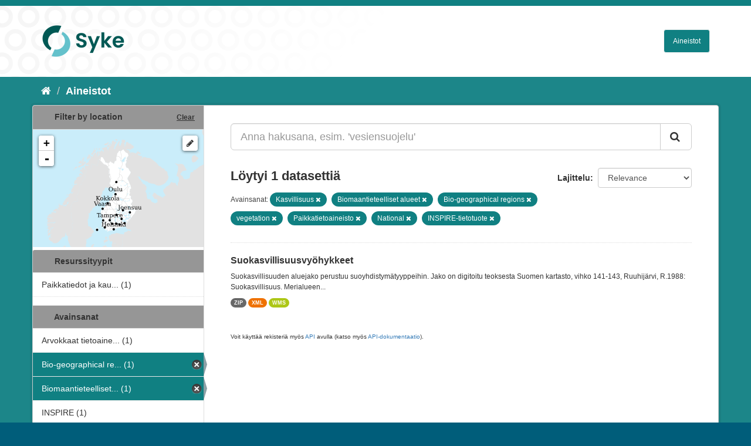

--- FILE ---
content_type: text/html; charset=utf-8
request_url: https://ckan.ymparisto.fi/dataset?tags=Kasvillisuus&tags=Biomaantieteelliset+alueet&tags=Bio-geographical+regions&tags=vegetation&tags=Paikkatietoaineisto&tags=National&tags=INSPIRE-tietotuote
body_size: 4515
content:
<!DOCTYPE html>
<!--[if IE 9]> <html lang="fi" class="ie9"> <![endif]-->
<!--[if gt IE 8]><!--> <html lang="fi"> <!--<![endif]-->
  <head>
    <link rel="stylesheet" type="text/css" href="/fanstatic/vendor/:version:2021-01-12T16:17:21.51/select2/select2.css" />
<link rel="stylesheet" type="text/css" href="/fanstatic/css/:version:2021-01-12T16:17:21.42/main.css" />
<link rel="stylesheet" type="text/css" href="/fanstatic/vendor/:version:2021-01-12T16:17:21.51/font-awesome/css/font-awesome.min.css" />
<link rel="stylesheet" type="text/css" href="/fanstatic/ckanext-geoview/:version:2021-01-12T16:20:14.10/css/geo-resource-styles.css" />
<link rel="stylesheet" type="text/css" href="/fanstatic/ckanext-harvest/:version:2021-01-12T16:21:11.95/styles/harvest.css" />
<link rel="stylesheet" type="text/css" href="/fanstatic/ckanext-spatial/:version:2023-10-24T13:01:45.45/js/vendor/leaflet/leaflet.css" />
<link rel="stylesheet" type="text/css" href="/fanstatic/ckanext-spatial/:version:2023-10-24T13:01:45.45/js/vendor/leaflet.draw/leaflet.draw.css" />
<link rel="stylesheet" type="text/css" href="/fanstatic/ckanext-spatial/:version:2023-10-24T13:01:45.45/css/spatial_query.css" />
<link rel="stylesheet" type="text/css" href="/fanstatic/syke_theme/:version:2023-10-24T12:59:10.94/syke.css" />

    <meta charset="utf-8" />
      <meta name="generator" content="ckan 2.9.0a" />
      <meta name="viewport" content="width=device-width, initial-scale=1.0">
    <title>Aineistot - 
	Syken metatietopalvelu</title>

    
    
      <link rel="shortcut icon" href="../../../base/images/syke_ico.png" />
    
  
  
    
      
    
    

  

  <link href="https://fonts.googleapis.com/css?family=Ek+Mukta|Titillium+Web" rel="stylesheet" />



  
    
      
  




    
      
      
    
    
  </head>

  
  <body data-site-root="https://ckan.ymparisto.fi/" data-locale-root="https://ckan.ymparisto.fi/" >

    
    <div class="hide"><a href="#content">Siirry sisältöön</a></div>
  

  
     
<header class="account-masthead">
  <div class="container">
     
    <nav class="account not-authed">
      <ul class="list-unstyled">
        
   

      </ul>
    </nav>
     
  </div>
</header>

<header class="navbar navbar-static-top masthead">
    
  <div class="container">
    <div class="navbar-right">
      <button data-target="#main-navigation-toggle" data-toggle="collapse" class="navbar-toggle collapsed" type="button">
        <span class="fa fa-bars"></span>
      </button>
    </div>
    <hgroup class="header-image navbar-left">
      	
        
		  <a href=" https://www.syke.fi/fi-FI " target="_blank">
          <img src="/base/images/ckan-logo.png" alt="SYKE" title="SYKE" />
		  </a>
        
      
    </hgroup>

    <div class="collapse navbar-collapse" id="main-navigation-toggle">
      

        <nav class="section navigation">

          <ul class="nav nav-pills">

            <!-- <li><a href="/dataset">Datasets</a></li> -->
		<li><a href= /dataset ">Aineistot</a></li>

	

              

            

          </ul>

        </nav>


 

    </div>
  </div>
</header>

  
    <div role="main">
      <div id="content" class="container">
        
          
            <div class="flash-messages">
              
                
              
            </div>
          

          
            <div class="toolbar">
              
                
                  <ol class="breadcrumb">
                    
<li class="home"><a href="/"><i class="fa fa-home"></i><span> Aloitussivu</span></a></li>
                    
  <li class="active"><a href= /dataset ">Aineistot</a></li>

                  </ol>
                
              
            </div>
          

          <div class="row wrapper">
            
            
            

            
              <aside class="secondary col-sm-3">
                
                

  
    
<section id="dataset-map" class="module module-narrow module-shallow">
  <h2 class="module-heading">
    <i class="icon-medium icon-globe"></i>
    Filter by location
    <a href="/dataset?tags=Kasvillisuus&amp;tags=Biomaantieteelliset+alueet&amp;tags=Bio-geographical+regions&amp;tags=vegetation&amp;tags=Paikkatietoaineisto&amp;tags=National&amp;tags=INSPIRE-tietotuote" class="action">Clear</a>
  </h2>
  
  <div class="dataset-map" data-module="spatial-query" data-default_extent="[[58.08, 16.26
    ], [71.64, 36.47]]" data-module-map_config="{&#34;type&#34;: &#34;wms&#34;, &#34;wms.url&#34;: &#34;https://paikkatiedot.ymparisto.fi/geoserver/vespa/wms?&#34;, &#34;wms.layers&#34;: &#34;basemap_group&#34;}">
    <div id="dataset-map-container"></div>
  </div>
  <div id="dataset-map-attribution">
    
  <div></div>


  </div>
</section>



  



	<div class="filters">
	  <div>
	    
		
	      	    

  
  
  
    
      
      
        <section class="module module-narrow module-shallow">
          
            <h2 class="module-heading">
              <i class="icon-medium icon-filter"></i>
		
			Resurssityypit
		
            </h2>
          
          
            
            
              <nav>
                <ul class="unstyled nav nav-simple nav-facet">
                  

		    
                    
		    
                    
		    

		    
                    
                    
                      <li class="nav-item">
                        <a href="/dataset?tags=Kasvillisuus&amp;tags=Biomaantieteelliset+alueet&amp;tags=Bio-geographical+regions&amp;tags=vegetation&amp;tags=Paikkatietoaineisto&amp;tags=National&amp;organization=syke-geoinformatics&amp;tags=INSPIRE-tietotuote" title="Paikkatiedot ja kaukokartoitus">
                          <span>Paikkatiedot ja kau... (1)</span>
                        </a>
                      </li>
                  
                </ul>
              </nav>

              <p class="module-footer">
                
                  
                
              </p>
            
            
          
        </section>
      
    
  

		
	    
		
	      	    

  
  
  
    
  

		
	    
		
	      	    

  
  
  
    
      
      
        <section class="module module-narrow module-shallow">
          
            <h2 class="module-heading">
              <i class="icon-medium icon-filter"></i>
		
			
			Avainsanat
		
            </h2>
          
          
            
            
              <nav>
                <ul class="unstyled nav nav-simple nav-facet">
                  

		    
                    
		    
                    
		    

		    
                    
                    
                      <li class="nav-item">
                        <a href="/dataset?tags=Kasvillisuus&amp;tags=Biomaantieteelliset+alueet&amp;tags=Bio-geographical+regions&amp;tags=vegetation&amp;tags=Paikkatietoaineisto&amp;tags=National&amp;tags=INSPIRE-tietotuote&amp;tags=Arvokkaat+tietoaineistot" title="Arvokkaat tietoaineistot">
                          <span>Arvokkaat tietoaine... (1)</span>
                        </a>
                      </li>
                  

		    
                    
		    
                    
		    

		    
                    
                    
                      <li class="nav-item active">
                        <a href="/dataset?tags=Kasvillisuus&amp;tags=Biomaantieteelliset+alueet&amp;tags=vegetation&amp;tags=Paikkatietoaineisto&amp;tags=National&amp;tags=INSPIRE-tietotuote" title="Bio-geographical regions">
                          <span>Bio-geographical re... (1)</span>
                        </a>
                      </li>
                  

		    
                    
		    
                    
		    

		    
                    
                    
                      <li class="nav-item active">
                        <a href="/dataset?tags=Kasvillisuus&amp;tags=Bio-geographical+regions&amp;tags=vegetation&amp;tags=Paikkatietoaineisto&amp;tags=National&amp;tags=INSPIRE-tietotuote" title="Biomaantieteelliset alueet">
                          <span>Biomaantieteelliset... (1)</span>
                        </a>
                      </li>
                  

		    
                    
		    
                    
		    

		    
                    
                    
                      <li class="nav-item">
                        <a href="/dataset?tags=Kasvillisuus&amp;tags=Biomaantieteelliset+alueet&amp;tags=Bio-geographical+regions&amp;tags=vegetation&amp;tags=INSPIRE&amp;tags=Paikkatietoaineisto&amp;tags=National&amp;tags=INSPIRE-tietotuote" title="">
                          <span>INSPIRE (1)</span>
                        </a>
                      </li>
                  

		    
                    
		    
                    
		    

		    
                    
                    
                      <li class="nav-item active">
                        <a href="/dataset?tags=Kasvillisuus&amp;tags=Biomaantieteelliset+alueet&amp;tags=Bio-geographical+regions&amp;tags=vegetation&amp;tags=Paikkatietoaineisto&amp;tags=National" title="">
                          <span>INSPIRE-tietotuote (1)</span>
                        </a>
                      </li>
                  

		    
                    
		    
                    
		    

		    
                    
                    
                      <li class="nav-item active">
                        <a href="/dataset?tags=Biomaantieteelliset+alueet&amp;tags=Bio-geographical+regions&amp;tags=vegetation&amp;tags=Paikkatietoaineisto&amp;tags=National&amp;tags=INSPIRE-tietotuote" title="">
                          <span>Kasvillisuus (1)</span>
                        </a>
                      </li>
                  

		    
                    
		    
                    
		    

		    
                    
                    
                      <li class="nav-item">
                        <a href="/dataset?tags=Kasvillisuus&amp;tags=Biomaantieteelliset+alueet&amp;tags=Bio-geographical+regions&amp;tags=Maan+havainnointi+ja+ymp%C3%A4rist%C3%B6&amp;tags=vegetation&amp;tags=Paikkatietoaineisto&amp;tags=National&amp;tags=INSPIRE-tietotuote" title="Maan havainnointi ja ympäristö">
                          <span>Maan havainnointi j... (1)</span>
                        </a>
                      </li>
                  

		    
                    
		    
                    
		    

		    
                    
                    
                      <li class="nav-item">
                        <a href="/dataset?tags=marsh&amp;tags=Kasvillisuus&amp;tags=Biomaantieteelliset+alueet&amp;tags=Bio-geographical+regions&amp;tags=vegetation&amp;tags=Paikkatietoaineisto&amp;tags=National&amp;tags=INSPIRE-tietotuote" title="">
                          <span>marsh (1)</span>
                        </a>
                      </li>
                  

		    
                    
		    
                    
		    

		    
                    
                    
                      <li class="nav-item active">
                        <a href="/dataset?tags=Kasvillisuus&amp;tags=Biomaantieteelliset+alueet&amp;tags=Bio-geographical+regions&amp;tags=vegetation&amp;tags=Paikkatietoaineisto&amp;tags=INSPIRE-tietotuote" title="">
                          <span>National (1)</span>
                        </a>
                      </li>
                  

		    
                    
		    
                    
		    

		    
                    
                    
                      <li class="nav-item active">
                        <a href="/dataset?tags=Kasvillisuus&amp;tags=Biomaantieteelliset+alueet&amp;tags=Bio-geographical+regions&amp;tags=vegetation&amp;tags=National&amp;tags=INSPIRE-tietotuote" title="">
                          <span>Paikkatietoaineisto (1)</span>
                        </a>
                      </li>
                  
                </ul>
              </nav>

              <p class="module-footer">
                
                  
                  
                    <a href="/dataset?tags=Kasvillisuus&amp;tags=Biomaantieteelliset+alueet&amp;tags=Bio-geographical+regions&amp;tags=vegetation&amp;tags=Paikkatietoaineisto&amp;tags=National&amp;tags=INSPIRE-tietotuote&amp;_tags_limit=0" class="read-more">Näytä useampia tietotyyppiä Avainsanat sisältävät</a>
                  
                
              </p>
            
            
          
        </section>
      
    
  

		
	    
		
	      	    

  
  
  
    
      
      
        <section class="module module-narrow module-shallow">
          
            <h2 class="module-heading">
              <i class="icon-medium icon-filter"></i>
		
			
			Muodot
		
            </h2>
          
          
            
            
              <nav>
                <ul class="unstyled nav nav-simple nav-facet">
                  

		    
                    
		    
                    
		    

		    
                    
                    
                      <li class="nav-item">
                        <a href="/dataset?tags=Kasvillisuus&amp;tags=Biomaantieteelliset+alueet&amp;tags=Bio-geographical+regions&amp;tags=vegetation&amp;tags=Paikkatietoaineisto&amp;tags=National&amp;tags=INSPIRE-tietotuote&amp;res_format=WMS" title="">
                          <span>WMS (1)</span>
                        </a>
                      </li>
                  

		    
                    
		    
                    
		    

		    
                    
                    
                      <li class="nav-item">
                        <a href="/dataset?tags=Kasvillisuus&amp;tags=Biomaantieteelliset+alueet&amp;tags=Bio-geographical+regions&amp;tags=vegetation&amp;tags=Paikkatietoaineisto&amp;tags=National&amp;tags=INSPIRE-tietotuote&amp;res_format=XML" title="">
                          <span>XML (1)</span>
                        </a>
                      </li>
                  

		    
                    
		    
                    
		    

		    
                    
                    
                      <li class="nav-item">
                        <a href="/dataset?tags=Kasvillisuus&amp;tags=Biomaantieteelliset+alueet&amp;tags=Bio-geographical+regions&amp;res_format=ZIP&amp;tags=vegetation&amp;tags=Paikkatietoaineisto&amp;tags=National&amp;tags=INSPIRE-tietotuote" title="">
                          <span>ZIP (1)</span>
                        </a>
                      </li>
                  
                </ul>
              </nav>

              <p class="module-footer">
                
                  
                
              </p>
            
            
          
        </section>
      
    
  

		
	    
		
	      	    

  
  
  
    
  

		
	    
	  </div>
	  <a class="close no-text hide-filters"><i class="fa fa-minus-square"></i><span class="text">close</span></a>
	</div>


	


              </aside>
            

            
              <div class="primary col-sm-9 col-xs-12">
                
                
  <section class="module">
    <div class="module-content">
      

        


      
        
        
        







<form id="dataset-search-form" class="search-form" method="get" data-module="select-switch">

  
    <div class="input-group search-input-group">
      <input aria-label="Anna hakusana, esim. &#39;vesiensuojelu&#39;" id="field-giant-search" type="text" class="form-control input-lg" name="q" value="" autocomplete="off" placeholder="Anna hakusana, esim. &#39;vesiensuojelu&#39;">
      
      <span class="input-group-btn">
        <button class="btn btn-default btn-lg" type="submit" value="search">
          <i class="fa fa-search"></i>
        </button>
      </span>
      
    </div>
  

  
    <span>
  
  

  
  
  
  <input type="hidden" name="tags" value="Kasvillisuus" />
  
  
  
  
  
  <input type="hidden" name="tags" value="Biomaantieteelliset alueet" />
  
  
  
  
  
  <input type="hidden" name="tags" value="Bio-geographical regions" />
  
  
  
  
  
  <input type="hidden" name="tags" value="vegetation" />
  
  
  
  
  
  <input type="hidden" name="tags" value="Paikkatietoaineisto" />
  
  
  
  
  
  <input type="hidden" name="tags" value="National" />
  
  
  
  
  
  <input type="hidden" name="tags" value="INSPIRE-tietotuote" />
  
  
  
  </span>
  

  
    
      <div class="form-select form-group control-order-by">
        <label for="field-order-by">Lajittelu</label>
        <select id="field-order-by" name="sort" class="form-control">
          
            
              <option value="score desc, metadata_modified desc" selected="selected">Relevance</option>
            
          
            
              <option value="title_string asc">Nimen mukaan nousevasti</option>
            
          
            
              <option value="title_string desc">Nimen mukaan laskevasti</option>
            
          
            
              <option value="metadata_modified desc">Viimeisin muokkaus</option>
            
          
            
              <option value="views_recent desc">Suosittuja hakusanoja</option>
            
          
        </select>
        
        <button class="btn btn-default js-hide" type="submit">Siirry</button>
        
      </div>
    
  

  
    
      <h2>

  
  
  
  

Löytyi 1 datasettiä</h2>
    
  

  
    
      <p class="filter-list">
        
          
          <span class="facet">
			
				Avainsanat:
			
		  </span>
          
            <span class="filtered pill">Kasvillisuus
              <a href="dataset?tags=Biomaantieteelliset+alueet&amp;tags=Bio-geographical+regions&amp;tags=vegetation&amp;tags=Paikkatietoaineisto&amp;tags=National&amp;tags=INSPIRE-tietotuote" class="remove" title="Poista"><i class="fa fa-times"></i></a>
            </span>
          
            <span class="filtered pill">Biomaantieteelliset alueet
              <a href="dataset?tags=Kasvillisuus&amp;tags=Bio-geographical+regions&amp;tags=vegetation&amp;tags=Paikkatietoaineisto&amp;tags=National&amp;tags=INSPIRE-tietotuote" class="remove" title="Poista"><i class="fa fa-times"></i></a>
            </span>
          
            <span class="filtered pill">Bio-geographical regions
              <a href="dataset?tags=Kasvillisuus&amp;tags=Biomaantieteelliset+alueet&amp;tags=vegetation&amp;tags=Paikkatietoaineisto&amp;tags=National&amp;tags=INSPIRE-tietotuote" class="remove" title="Poista"><i class="fa fa-times"></i></a>
            </span>
          
            <span class="filtered pill">vegetation
              <a href="dataset?tags=Kasvillisuus&amp;tags=Biomaantieteelliset+alueet&amp;tags=Bio-geographical+regions&amp;tags=Paikkatietoaineisto&amp;tags=National&amp;tags=INSPIRE-tietotuote" class="remove" title="Poista"><i class="fa fa-times"></i></a>
            </span>
          
            <span class="filtered pill">Paikkatietoaineisto
              <a href="dataset?tags=Kasvillisuus&amp;tags=Biomaantieteelliset+alueet&amp;tags=Bio-geographical+regions&amp;tags=vegetation&amp;tags=National&amp;tags=INSPIRE-tietotuote" class="remove" title="Poista"><i class="fa fa-times"></i></a>
            </span>
          
            <span class="filtered pill">National
              <a href="dataset?tags=Kasvillisuus&amp;tags=Biomaantieteelliset+alueet&amp;tags=Bio-geographical+regions&amp;tags=vegetation&amp;tags=Paikkatietoaineisto&amp;tags=INSPIRE-tietotuote" class="remove" title="Poista"><i class="fa fa-times"></i></a>
            </span>
          
            <span class="filtered pill">INSPIRE-tietotuote
              <a href="dataset?tags=Kasvillisuus&amp;tags=Biomaantieteelliset+alueet&amp;tags=Bio-geographical+regions&amp;tags=vegetation&amp;tags=Paikkatietoaineisto&amp;tags=National" class="remove" title="Poista"><i class="fa fa-times"></i></a>
            </span>
          
        
      </p>
      <a class="show-filters btn btn-default">Suodattimen tulokset</a>
    
  

</form>





      
        

  
    <ul class="dataset-list list-unstyled">
    	
	      
	        






  <li class="dataset-item">
    
      <div class="dataset-content">
        
          <h3 class="dataset-heading">
            
              
            
            
              <a href="/dataset/suokasvillisuusvyohykkeet">Suokasvillisuusvyöhykkeet</a>
            
            
              
              
            
          </h3>
        
        
          
        
        
          
            <div>Suokasvillisuuden aluejako perustuu suoyhdistymätyyppeihin. Jako on digitoitu teoksesta Suomen kartasto, vihko 141-143, Ruuhijärvi, R.1988: Suokasvillisuus. Merialueen...</div>
          
        
      </div>
      
        
          
            <ul class="dataset-resources list-unstyled">
              
                
                <li>
                  <a href="/dataset/suokasvillisuusvyohykkeet" class="label label-default" data-format="zip">ZIP</a>
                </li>
                
                <li>
                  <a href="/dataset/suokasvillisuusvyohykkeet" class="label label-default" data-format="xml">XML</a>
                </li>
                
                <li>
                  <a href="/dataset/suokasvillisuusvyohykkeet" class="label label-default" data-format="wms">WMS</a>
                </li>
                
              
            </ul>
          
        
      
    
  </li>

	      
	    
    </ul>
  

      
    </div>

    
      
    
  </section>

  
  <section class="module">
    <div class="module-content">
      
      <small>
        
        
        
           Voit käyttää rekisteriä myös <a href="/api/3">API</a> avulla (katso myös <a href="http://docs.ckan.org/en/latest/api/">API-dokumentaatio</a>). 
      </small>
      
    </div>
  </section>
  

              </div>
            
          </div>
        
      </div>
    </div>
  
    <footer class="site-footer">
  <div class="container">
     
<div class="row">
      <div class="span8 footer-links">
        
<strong>Suomen ympäristökeskus</strong><br/>
Latokartanonkaari 11<br/>
FI-00790 Helsinki<br/>
Switchboard:  +358 295 251 000<br/>
Fax: 09 5490 2190<br/>
<br/>
<a href="http://syke.fi">syke.fi</a><br/>
<a href="https://ckan.ymparisto.fi/pages/palvelukuvaus">Palvelukuvaus</a><br/>
<a href="https://www.syke.fi/fi-FI/SYKE_Info/Tietosuojailmoitus/Tietosuojailmoitus_SYKEn_metatietopalvel(58667)">Tietosuojailmoitus</a><br/>

        
      </div>
      <div class="span2 attribution">
	
	<ul class="unstyled">
	
              
              <li><a href="http://docs.ckan.org/en/latest/api/">CKAN ohjelmointirajapinta (API)</a></li>
              <li><a href="http://www.ckan.org/">CKAN Association</a></li>
              <li><a href="http://www.opendefinition.org/okd/"><img src="/base/images/od_80x15_blue.png" alt="Open Data"></a></li>
            
	</ul>
	
      </div>
      <div class="span2 attribution">
        
          <p>Powered by <a class="hide-text ckan-footer-logo" href="http://ckan.org">CKAN</a></p>
        
        
         
      </div>
    </div>

  </div>

  
    
  
</footer>
  
    
    
    
      
    
  
    

      
  <script>document.getElementsByTagName('html')[0].className += ' js';</script>
<script type="text/javascript" src="/fanstatic/vendor/:version:2021-01-12T16:17:21.51/jquery.min.js"></script>
<script type="text/javascript" src="/fanstatic/vendor/:version:2021-01-12T16:17:21.51/:bundle:bootstrap/js/bootstrap.min.js;jed.min.js;moment-with-locales.js;select2/select2.min.js"></script>
<script type="text/javascript" src="/fanstatic/base/:version:2021-01-12T16:17:21.42/:bundle:plugins/jquery.inherit.js;plugins/jquery.proxy-all.js;plugins/jquery.url-helpers.js;plugins/jquery.date-helpers.js;plugins/jquery.slug.js;plugins/jquery.slug-preview.js;plugins/jquery.truncator.js;plugins/jquery.masonry.js;plugins/jquery.form-warning.js;plugins/jquery.images-loaded.js;sandbox.js;module.js;pubsub.js;client.js;notify.js;i18n.js;main.js;modules/select-switch.js;modules/slug-preview.js;modules/basic-form.js;modules/confirm-action.js;modules/api-info.js;modules/autocomplete.js;modules/custom-fields.js;modules/data-viewer.js;modules/table-selectable-rows.js;modules/resource-form.js;modules/resource-upload-field.js;modules/resource-reorder.js;modules/resource-view-reorder.js;modules/follow.js;modules/activity-stream.js;modules/dashboard.js;modules/resource-view-embed.js;view-filters.js;modules/resource-view-filters-form.js;modules/resource-view-filters.js;modules/table-toggle-more.js;modules/dataset-visibility.js;modules/media-grid.js;modules/image-upload.js;modules/followers-counter.js"></script>
<script type="text/javascript" src="/fanstatic/base/:version:2021-01-12T16:17:21.42/tracking.js"></script>
<script type="text/javascript" src="/fanstatic/ckanext-spatial/:version:2023-10-24T13:01:45.45/:bundle:js/vendor/leaflet/leaflet.js;js/common_map.js;js/vendor/leaflet.draw/leaflet.draw.js;js/spatial_query.js"></script></body>
</html>